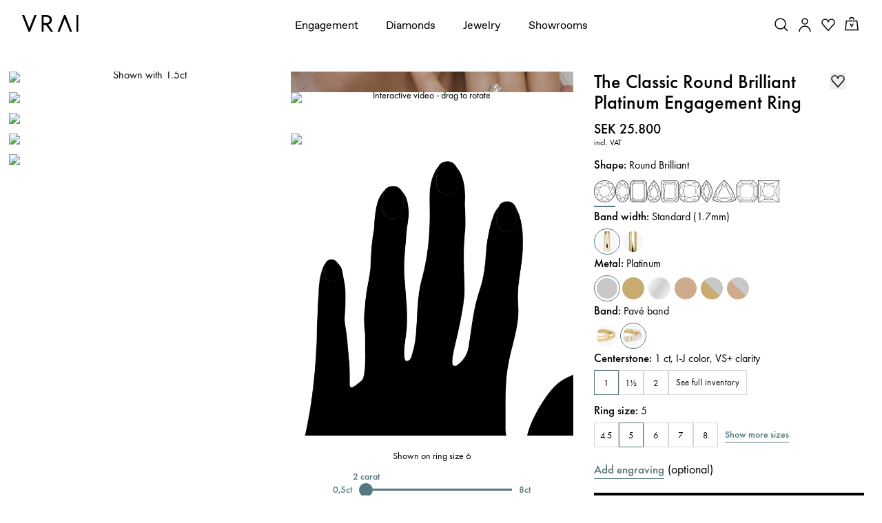

--- FILE ---
content_type: application/javascript; charset=utf-8
request_url: https://www.vrai.com/_next/static/chunks/webpack-830d7ee31f41c4e2.js?dpl=dpl_DtJv7Fp5ckaH2WMeMooQ6pRKNbHY
body_size: 2644
content:
try{let e="undefined"!=typeof window?window:"undefined"!=typeof global?global:"undefined"!=typeof globalThis?globalThis:"undefined"!=typeof self?self:{},a=(new e.Error).stack;a&&(e._sentryDebugIds=e._sentryDebugIds||{},e._sentryDebugIds[a]="59999c50-8305-4ec3-9d12-f907647417d9",e._sentryDebugIdIdentifier="sentry-dbid-59999c50-8305-4ec3-9d12-f907647417d9")}catch(e){}(()=>{"use strict";var e={},a={};function t(r){var d=a[r];if(void 0!==d)return d.exports;var c=a[r]={id:r,loaded:!1,exports:{}},o=!0;try{e[r].call(c.exports,c,c.exports,t),o=!1}finally{o&&delete a[r]}return c.loaded=!0,c.exports}t.m=e,(()=>{var e=[];t.O=(a,r,d,c)=>{if(r){c=c||0;for(var o=e.length;o>0&&e[o-1][2]>c;o--)e[o]=e[o-1];e[o]=[r,d,c];return}for(var f=1/0,o=0;o<e.length;o++){for(var[r,d,c]=e[o],n=!0,b=0;b<r.length;b++)(!1&c||f>=c)&&Object.keys(t.O).every(e=>t.O[e](r[b]))?r.splice(b--,1):(n=!1,c<f&&(f=c));if(n){e.splice(o--,1);var i=d();void 0!==i&&(a=i)}}return a}})(),t.n=e=>{var a=e&&e.__esModule?()=>e.default:()=>e;return t.d(a,{a:a}),a},(()=>{var e,a=Object.getPrototypeOf?e=>Object.getPrototypeOf(e):e=>e.__proto__;t.t=function(r,d){if(1&d&&(r=this(r)),8&d||"object"==typeof r&&r&&(4&d&&r.__esModule||16&d&&"function"==typeof r.then))return r;var c=Object.create(null);t.r(c);var o={};e=e||[null,a({}),a([]),a(a)];for(var f=2&d&&r;"object"==typeof f&&!~e.indexOf(f);f=a(f))Object.getOwnPropertyNames(f).forEach(e=>o[e]=()=>r[e]);return o.default=()=>r,t.d(c,o),c}})(),t.d=(e,a)=>{for(var r in a)t.o(a,r)&&!t.o(e,r)&&Object.defineProperty(e,r,{enumerable:!0,get:a[r]})},t.f={},t.e=e=>Promise.all(Object.keys(t.f).reduce((a,r)=>(t.f[r](e,a),a),[])),t.u=e=>7922===e?"static/chunks/7922-06ac2aa6da5d1b70.js":"static/chunks/"+(({2042:"reactPlayerTwitch",3392:"reactPlayerVidyard",6173:"reactPlayerVimeo",6328:"reactPlayerDailyMotion",6353:"reactPlayerPreview",6463:"reactPlayerKaltura",6887:"reactPlayerFacebook",7458:"reactPlayerFilePlayer",7570:"reactPlayerMixcloud",7627:"reactPlayerStreamable",8446:"reactPlayerYouTube",9340:"reactPlayerWistia",9979:"reactPlayerSoundCloud"})[e]||e)+"."+({859:"57ab2c8458d0912e",1702:"f57e54c4f4ed2ad1",1945:"9c7fa36f0942baaa",2042:"de860ab22878e5f2",2061:"7d45bc5fada5fb2f",2108:"d4cab4cab6daac32",2157:"d3da1a6742b03653",2660:"35c2dfaf666eb9e1",2881:"835281bd3c90b938",3392:"47c24de71e4e9ee8",3418:"f637392f8fe5af29",4428:"00bc97b48451d097",4617:"b49133cb8160f048",4658:"05505af11a2aeb3a",4760:"6e2b3a8961c84820",5077:"7f36a85628f1c269",5163:"2d5253510b0707ef",5168:"1514d20f397c07a6",5212:"8b77c35f6d4dbf52",5579:"7702eefee02eead5",5701:"a4b63606348cbc2c",5703:"88f381164051ecb6",5834:"606894004f93b598",6038:"fc12b4f87195157b",6149:"d6804486b6ae8ddf",6173:"c4c528dd098048b1",6187:"aa87a846ef4ed925",6328:"0120a9989a886e36",6353:"213e0fdcede1c6d8",6463:"8384567efe8f6a99",6491:"8cee73e7feaf37ba",6887:"53c4ea7469b340ec",7126:"1d35400fcc94ae18",7309:"c3b96c10fad5f335",7326:"4b2edd1f28c7e33a",7458:"5633c21f908e561c",7570:"93e5fad4c658d190",7627:"c5d5807d20d64151",8134:"e2e44400040d7984",8143:"6c2745717a7b6d1d",8273:"0b46b56917ae4afb",8446:"4409b200dc97ed48",8552:"a9cec0df75c61730",8621:"918e66c720e58077",8722:"05b43bb8ccc4116e",8973:"3b9e956d7d6a6e35",9247:"d38711db06b30a44",9270:"9848c692e520ff1a",9340:"a295801110467235",9432:"f0a19fc25bede508",9480:"abcb19bc8bad8ac8",9595:"e247c75db692fccf",9666:"c24100b5e1d0d6ff",9673:"d4f8d206074480fd",9765:"3aa96538dd7dac14",9905:"4875f5a8b996f744",9969:"b5647de786f81fce",9979:"9315d527e8b32dd3"})[e]+".js",t.miniCssF=e=>{},t.g=function(){if("object"==typeof globalThis)return globalThis;try{return this||Function("return this")()}catch(e){if("object"==typeof window)return window}}(),t.o=(e,a)=>Object.prototype.hasOwnProperty.call(e,a),(()=>{var e={},a="_N_E:";t.l=(r,d,c,o)=>{if(e[r])return void e[r].push(d);if(void 0!==c)for(var f,n,b=document.getElementsByTagName("script"),i=0;i<b.length;i++){var l=b[i];if(l.getAttribute("src")==r||l.getAttribute("data-webpack")==a+c){f=l;break}}f||(n=!0,(f=document.createElement("script")).charset="utf-8",f.timeout=120,t.nc&&f.setAttribute("nonce",t.nc),f.setAttribute("data-webpack",a+c),f.src=t.tu(r)),e[r]=[d];var u=(a,t)=>{f.onerror=f.onload=null,clearTimeout(s);var d=e[r];if(delete e[r],f.parentNode&&f.parentNode.removeChild(f),d&&d.forEach(e=>e(t)),a)return a(t)},s=setTimeout(u.bind(null,void 0,{type:"timeout",target:f}),12e4);f.onerror=u.bind(null,f.onerror),f.onload=u.bind(null,f.onload),n&&document.head.appendChild(f)}})(),t.r=e=>{"undefined"!=typeof Symbol&&Symbol.toStringTag&&Object.defineProperty(e,Symbol.toStringTag,{value:"Module"}),Object.defineProperty(e,"__esModule",{value:!0})},t.nmd=e=>(e.paths=[],e.children||(e.children=[]),e),(()=>{var e;t.tt=()=>(void 0===e&&(e={createScriptURL:e=>e},"undefined"!=typeof trustedTypes&&trustedTypes.createPolicy&&(e=trustedTypes.createPolicy("nextjs#bundler",e))),e)})(),t.tu=e=>t.tt().createScriptURL(e),t.p="/_next/",(()=>{var e={8068:0};t.f.j=(a,r)=>{var d=t.o(e,a)?e[a]:void 0;if(0!==d)if(d)r.push(d[2]);else if(8068!=a){var c=new Promise((t,r)=>d=e[a]=[t,r]);r.push(d[2]=c);var o=t.p+t.u(a),f=Error();t.l(o,r=>{if(t.o(e,a)&&(0!==(d=e[a])&&(e[a]=void 0),d)){var c=r&&("load"===r.type?"missing":r.type),o=r&&r.target&&r.target.src;f.message="Loading chunk "+a+" failed.\n("+c+": "+o+")",f.name="ChunkLoadError",f.type=c,f.request=o,d[1](f)}},"chunk-"+a,a)}else e[a]=0},t.O.j=a=>0===e[a];var a=(a,r)=>{var d,c,[o,f,n]=r,b=0;if(o.some(a=>0!==e[a])){for(d in f)t.o(f,d)&&(t.m[d]=f[d]);if(n)var i=n(t)}for(a&&a(r);b<o.length;b++)c=o[b],t.o(e,c)&&e[c]&&e[c][0](),e[c]=0;return t.O(i)},r=self.webpackChunk_N_E=self.webpackChunk_N_E||[];r.forEach(a.bind(null,0)),r.push=a.bind(null,r.push.bind(r))})(),t.nc=void 0})();

--- FILE ---
content_type: application/javascript; charset=utf-8
request_url: https://www.vrai.com/_next/static/chunks/pages/engagement-ring/%5BcollectionSlug%5D/%5BproductSlug%5D-a7042d8470523ea3.js?dpl=dpl_DtJv7Fp5ckaH2WMeMooQ6pRKNbHY
body_size: 341
content:
try{let e="undefined"!=typeof window?window:"undefined"!=typeof global?global:"undefined"!=typeof globalThis?globalThis:"undefined"!=typeof self?self:{},d=(new e.Error).stack;d&&(e._sentryDebugIds=e._sentryDebugIds||{},e._sentryDebugIds[d]="26bbf3bd-0d7a-41d2-9aef-bb2dfbdce198",e._sentryDebugIdIdentifier="sentry-dbid-26bbf3bd-0d7a-41d2-9aef-bb2dfbdce198")}catch(e){}(self.webpackChunk_N_E=self.webpackChunk_N_E||[]).push([[3111],{2721:(e,d,n)=>{(window.__NEXT_P=window.__NEXT_P||[]).push(["/engagement-ring/[collectionSlug]/[productSlug]",function(){return n(16516)}])},16516:(e,d,n)=>{"use strict";n.r(d),n.d(d,{__N_SSG:()=>t,default:()=>f});var b=n(38177),t=!0;let f=b.wl}},e=>{var d=d=>e(e.s=d);e.O(0,[9645,7418,8177,636,6593,8792],()=>d(2721)),_N_E=e.O()}]);